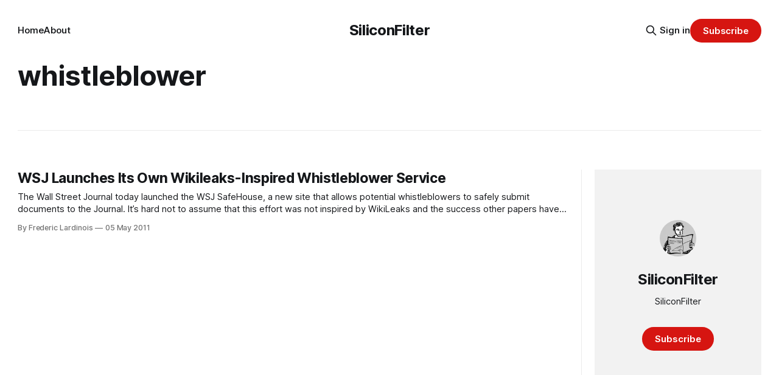

--- FILE ---
content_type: text/html; charset=utf-8
request_url: https://www.siliconfilter.com/tag/whistleblower/
body_size: 4361
content:
<!DOCTYPE html>
<html lang="en">
<head>

    <title>whistleblower - SiliconFilter</title>
    <meta charset="utf-8">
    <meta name="viewport" content="width=device-width, initial-scale=1.0">
    
    <link rel="preload" as="style" href="https://www.siliconfilter.com/assets/built/screen.css?v=4efda01b58">
    <link rel="preload" as="script" href="https://www.siliconfilter.com/assets/built/source.js?v=4efda01b58">
    
    <link rel="preload" as="font" type="font/woff2" href="https://www.siliconfilter.com/assets/fonts/inter-roman.woff2?v=4efda01b58" crossorigin="anonymous">
<style>
    @font-face {
        font-family: "Inter";
        font-style: normal;
        font-weight: 100 900;
        font-display: optional;
        src: url(https://www.siliconfilter.com/assets/fonts/inter-roman.woff2?v=4efda01b58) format("woff2");
        unicode-range: U+0000-00FF, U+0131, U+0152-0153, U+02BB-02BC, U+02C6, U+02DA, U+02DC, U+0304, U+0308, U+0329, U+2000-206F, U+2074, U+20AC, U+2122, U+2191, U+2193, U+2212, U+2215, U+FEFF, U+FFFD;
    }
</style>

    <link rel="stylesheet" type="text/css" href="https://www.siliconfilter.com/assets/built/screen.css?v=4efda01b58">

    <style>
        :root {
            --background-color: #ffffff
        }
    </style>

    <script>
        /* The script for calculating the color contrast has been taken from
        https://gomakethings.com/dynamically-changing-the-text-color-based-on-background-color-contrast-with-vanilla-js/ */
        var accentColor = getComputedStyle(document.documentElement).getPropertyValue('--background-color');
        accentColor = accentColor.trim().slice(1);

        if (accentColor.length === 3) {
            accentColor = accentColor[0] + accentColor[0] + accentColor[1] + accentColor[1] + accentColor[2] + accentColor[2];
        }

        var r = parseInt(accentColor.substr(0, 2), 16);
        var g = parseInt(accentColor.substr(2, 2), 16);
        var b = parseInt(accentColor.substr(4, 2), 16);
        var yiq = ((r * 299) + (g * 587) + (b * 114)) / 1000;
        var textColor = (yiq >= 128) ? 'dark' : 'light';

        document.documentElement.className = `has-${textColor}-text`;
    </script>

    <link rel="icon" href="https://www.siliconfilter.com/content/images/size/w256h256/2024/03/1684108022885.jpeg" type="image/jpeg">
    <link rel="canonical" href="https://www.siliconfilter.com/tag/whistleblower/">
    <meta name="referrer" content="no-referrer-when-downgrade">
    
    <meta property="og:site_name" content="SiliconFilter">
    <meta property="og:type" content="website">
    <meta property="og:title" content="whistleblower - SiliconFilter">
    <meta property="og:description" content="The personal site and newsletter of Frederic Lardinois">
    <meta property="og:url" content="https://www.siliconfilter.com/tag/whistleblower/">
    <meta property="og:image" content="https://www.siliconfilter.com/content/images/size/w1200/2024/08/IMG_5258-2-1.JPG">
    <meta name="twitter:card" content="summary_large_image">
    <meta name="twitter:title" content="whistleblower - SiliconFilter">
    <meta name="twitter:description" content="The personal site and newsletter of Frederic Lardinois">
    <meta name="twitter:url" content="https://www.siliconfilter.com/tag/whistleblower/">
    <meta name="twitter:image" content="https://www.siliconfilter.com/content/images/size/w1200/2024/08/IMG_5258-2-1.JPG">
    <meta name="twitter:site" content="@fredericl">
    <meta property="og:image:width" content="1200">
    <meta property="og:image:height" content="467">
    
    <script type="application/ld+json">
{
    "@context": "https://schema.org",
    "@type": "Series",
    "publisher": {
        "@type": "Organization",
        "name": "SiliconFilter",
        "url": "https://www.siliconfilter.com/",
        "logo": {
            "@type": "ImageObject",
            "url": "https://www.siliconfilter.com/content/images/size/w256h256/2024/03/1684108022885.jpeg",
            "width": 60,
            "height": 60
        }
    },
    "url": "https://www.siliconfilter.com/tag/whistleblower/",
    "name": "whistleblower",
    "mainEntityOfPage": "https://www.siliconfilter.com/tag/whistleblower/"
}
    </script>

    <meta name="generator" content="Ghost 6.12">
    <link rel="alternate" type="application/rss+xml" title="SiliconFilter" href="https://www.siliconfilter.com/rss/">
    <script defer src="https://cdn.jsdelivr.net/ghost/portal@~2.56/umd/portal.min.js" data-i18n="true" data-ghost="https://www.siliconfilter.com/" data-key="80903d888c0494465225e5f7df" data-api="https://siliconfilter-2.ghost.io/ghost/api/content/" data-locale="en" crossorigin="anonymous"></script><style id="gh-members-styles">.gh-post-upgrade-cta-content,
.gh-post-upgrade-cta {
    display: flex;
    flex-direction: column;
    align-items: center;
    font-family: -apple-system, BlinkMacSystemFont, 'Segoe UI', Roboto, Oxygen, Ubuntu, Cantarell, 'Open Sans', 'Helvetica Neue', sans-serif;
    text-align: center;
    width: 100%;
    color: #ffffff;
    font-size: 16px;
}

.gh-post-upgrade-cta-content {
    border-radius: 8px;
    padding: 40px 4vw;
}

.gh-post-upgrade-cta h2 {
    color: #ffffff;
    font-size: 28px;
    letter-spacing: -0.2px;
    margin: 0;
    padding: 0;
}

.gh-post-upgrade-cta p {
    margin: 20px 0 0;
    padding: 0;
}

.gh-post-upgrade-cta small {
    font-size: 16px;
    letter-spacing: -0.2px;
}

.gh-post-upgrade-cta a {
    color: #ffffff;
    cursor: pointer;
    font-weight: 500;
    box-shadow: none;
    text-decoration: underline;
}

.gh-post-upgrade-cta a:hover {
    color: #ffffff;
    opacity: 0.8;
    box-shadow: none;
    text-decoration: underline;
}

.gh-post-upgrade-cta a.gh-btn {
    display: block;
    background: #ffffff;
    text-decoration: none;
    margin: 28px 0 0;
    padding: 8px 18px;
    border-radius: 4px;
    font-size: 16px;
    font-weight: 600;
}

.gh-post-upgrade-cta a.gh-btn:hover {
    opacity: 0.92;
}</style>
    <script defer src="https://cdn.jsdelivr.net/ghost/sodo-search@~1.8/umd/sodo-search.min.js" data-key="80903d888c0494465225e5f7df" data-styles="https://cdn.jsdelivr.net/ghost/sodo-search@~1.8/umd/main.css" data-sodo-search="https://siliconfilter-2.ghost.io/" data-locale="en" crossorigin="anonymous"></script>
    
    <link href="https://www.siliconfilter.com/webmentions/receive/" rel="webmention">
    <script defer src="/public/cards.min.js?v=4efda01b58"></script>
    <link rel="stylesheet" type="text/css" href="/public/cards.min.css?v=4efda01b58">
    <script defer src="/public/comment-counts.min.js?v=4efda01b58" data-ghost-comments-counts-api="https://www.siliconfilter.com/members/api/comments/counts/"></script>
    <script defer src="/public/member-attribution.min.js?v=4efda01b58"></script><style>:root {--ghost-accent-color: #d61511;}</style>
    <!-- Google tag (gtag.js) -->
<script async src="https://www.googletagmanager.com/gtag/js?id=G-01DHE5D9TD"></script>
<script>
  window.dataLayer = window.dataLayer || [];
  function gtag(){dataLayer.push(arguments);}
  gtag('js', new Date());

  gtag('config', 'G-01DHE5D9TD');
</script>

</head>
<body class="tag-template tag-whistleblower has-sans-title has-sans-body">

<div class="gh-viewport">
    
    <header id="gh-navigation" class="gh-navigation is-middle-logo gh-outer">
    <div class="gh-navigation-inner gh-inner">

        <div class="gh-navigation-brand">
            <a class="gh-navigation-logo is-title" href="https://www.siliconfilter.com">
                    SiliconFilter
            </a>
            <button class="gh-search gh-icon-button" aria-label="Search this site" data-ghost-search>
    <svg xmlns="http://www.w3.org/2000/svg" fill="none" viewBox="0 0 24 24" stroke="currentColor" stroke-width="2" width="20" height="20"><path stroke-linecap="round" stroke-linejoin="round" d="M21 21l-6-6m2-5a7 7 0 11-14 0 7 7 0 0114 0z"></path></svg></button>            <button class="gh-burger gh-icon-button" aria-label="Menu">
                <svg xmlns="http://www.w3.org/2000/svg" width="24" height="24" fill="currentColor" viewBox="0 0 256 256"><path d="M224,128a8,8,0,0,1-8,8H40a8,8,0,0,1,0-16H216A8,8,0,0,1,224,128ZM40,72H216a8,8,0,0,0,0-16H40a8,8,0,0,0,0,16ZM216,184H40a8,8,0,0,0,0,16H216a8,8,0,0,0,0-16Z"></path></svg>                <svg xmlns="http://www.w3.org/2000/svg" width="24" height="24" fill="currentColor" viewBox="0 0 256 256"><path d="M205.66,194.34a8,8,0,0,1-11.32,11.32L128,139.31,61.66,205.66a8,8,0,0,1-11.32-11.32L116.69,128,50.34,61.66A8,8,0,0,1,61.66,50.34L128,116.69l66.34-66.35a8,8,0,0,1,11.32,11.32L139.31,128Z"></path></svg>            </button>
        </div>

        <nav class="gh-navigation-menu">
            <ul class="nav">
    <li class="nav-home"><a href="https://www.siliconfilter.com/">Home</a></li>
    <li class="nav-about"><a href="https://www.siliconfilter.com/about/">About</a></li>
</ul>

        </nav>

        <div class="gh-navigation-actions">
                <button class="gh-search gh-icon-button" aria-label="Search this site" data-ghost-search>
    <svg xmlns="http://www.w3.org/2000/svg" fill="none" viewBox="0 0 24 24" stroke="currentColor" stroke-width="2" width="20" height="20"><path stroke-linecap="round" stroke-linejoin="round" d="M21 21l-6-6m2-5a7 7 0 11-14 0 7 7 0 0114 0z"></path></svg></button>                <div class="gh-navigation-members">
                            <a href="#/portal/signin" data-portal="signin">Sign in</a>
                                <a class="gh-button" href="#/portal/signup" data-portal="signup">Subscribe</a>
                </div>
        </div>

    </div>
</header>

    
<main class="gh-main gh-outer">

        <section class="gh-archive has-sidebar gh-inner">
            <div class="gh-archive-inner">
                <header class="gh-archive-wrapper">
                    <h1 class="gh-article-title is-title">whistleblower</h1>
                </header>
                            </div>
        </section>

    
<section class="gh-container is-list has-sidebar gh-outer">
    <div class="gh-container-inner gh-inner">
        

        <main class="gh-main">
            <div class="gh-feed">



                        <article class="gh-card post tag-wall-street-journal tag-whistleblower tag-wikileaks tag-wsj tag-hash-import-2022-12-31-20-10 tag-hash-frederic-2 no-image">
    <a class="gh-card-link" href="/wsj-launches-its-own-wikileaks-inspired-whistleblower-service/">
        <div class="gh-card-wrapper">
                <p class="gh-card-tag">Wall Street Journal</p>
            <h3 class="gh-card-title is-title">WSJ Launches Its Own Wikileaks-Inspired Whistleblower Service</h3>
                    <p class="gh-card-excerpt is-body">The Wall Street Journal today launched the WSJ SafeHouse, a new site that allows potential whistleblowers to safely submit documents to the Journal. It’s hard not to assume that this effort was not inspired by WikiLeaks and the success other papers have had with reporting about these leaked documents.</p>
            <footer class="gh-card-meta">
<!--
             -->
                    <span class="gh-card-author">By Frederic Lardinois</span>
                    <time class="gh-card-date" datetime="2011-05-05">05 May 2011</time>
                <!--
         --></footer>
        </div>
    </a>
</article>

            </div>

        </main>

            <aside class="gh-sidebar">
                <div class="gh-sidebar-inner">
                    <section class="gh-about">
                            <img class="gh-about-icon" src="https://www.siliconfilter.com/content/images/2024/03/1684108022885.jpeg" alt="SiliconFilter" loading="lazy">
                        <h3 class="gh-about-title is-title">SiliconFilter</h3>
                            <p class="gh-about-description is-body">SiliconFilter</p>
                                <button class="gh-button" data-portal="signup">Subscribe</button>
                    </section>
                </div>
            </aside>

    </div>
</section>
</main>
    
    <footer class="gh-footer gh-outer">
    <div class="gh-footer-inner gh-inner">

        <div class="gh-footer-bar">
            <span class="gh-footer-logo is-title">
                    SiliconFilter
            </span>
            <nav class="gh-footer-menu">
                <ul class="nav">
    <li class="nav-sign-up"><a href="#/portal/">Sign up</a></li>
</ul>

            </nav>
            <div class="gh-footer-copyright">
                Powered by <a href="https://ghost.org/" target="_blank" rel="noopener">Ghost</a>
            </div>
        </div>

                <section class="gh-footer-signup">
                    <h2 class="gh-footer-signup-header is-title">
                        SiliconFilter
                    </h2>
                    <p class="gh-footer-signup-subhead is-body">
                        SiliconFilter
                    </p>
                    <form class="gh-form" data-members-form>
    <input class="gh-form-input" id="footer-email" name="email" type="email" placeholder="jamie@example.com" required data-members-email>
    <button class="gh-button" type="submit" aria-label="Subscribe">
        <span><span>Subscribe</span> <svg xmlns="http://www.w3.org/2000/svg" width="32" height="32" fill="currentColor" viewBox="0 0 256 256"><path d="M224.49,136.49l-72,72a12,12,0,0,1-17-17L187,140H40a12,12,0,0,1,0-24H187L135.51,64.48a12,12,0,0,1,17-17l72,72A12,12,0,0,1,224.49,136.49Z"></path></svg></span>
        <svg xmlns="http://www.w3.org/2000/svg" height="24" width="24" viewBox="0 0 24 24">
    <g stroke-linecap="round" stroke-width="2" fill="currentColor" stroke="none" stroke-linejoin="round" class="nc-icon-wrapper">
        <g class="nc-loop-dots-4-24-icon-o">
            <circle cx="4" cy="12" r="3"></circle>
            <circle cx="12" cy="12" r="3"></circle>
            <circle cx="20" cy="12" r="3"></circle>
        </g>
        <style data-cap="butt">
            .nc-loop-dots-4-24-icon-o{--animation-duration:0.8s}
            .nc-loop-dots-4-24-icon-o *{opacity:.4;transform:scale(.75);animation:nc-loop-dots-4-anim var(--animation-duration) infinite}
            .nc-loop-dots-4-24-icon-o :nth-child(1){transform-origin:4px 12px;animation-delay:-.3s;animation-delay:calc(var(--animation-duration)/-2.666)}
            .nc-loop-dots-4-24-icon-o :nth-child(2){transform-origin:12px 12px;animation-delay:-.15s;animation-delay:calc(var(--animation-duration)/-5.333)}
            .nc-loop-dots-4-24-icon-o :nth-child(3){transform-origin:20px 12px}
            @keyframes nc-loop-dots-4-anim{0%,100%{opacity:.4;transform:scale(.75)}50%{opacity:1;transform:scale(1)}}
        </style>
    </g>
</svg>        <svg class="checkmark" xmlns="http://www.w3.org/2000/svg" viewBox="0 0 52 52">
    <path class="checkmark__check" fill="none" d="M14.1 27.2l7.1 7.2 16.7-16.8"/>
    <style>
        .checkmark {
            width: 40px;
            height: 40px;
            display: block;
            stroke-width: 2.5;
            stroke: currentColor;
            stroke-miterlimit: 10;
        }

        .checkmark__check {
            transform-origin: 50% 50%;
            stroke-dasharray: 48;
            stroke-dashoffset: 48;
            animation: stroke .3s cubic-bezier(0.650, 0.000, 0.450, 1.000) forwards;
        }

        @keyframes stroke {
            100% { stroke-dashoffset: 0; }
        }
    </style>
</svg>    </button>
    <p data-members-error></p>
</form>                </section>

    </div>
</footer>    
</div>


<script src="https://www.siliconfilter.com/assets/built/source.js?v=4efda01b58"></script>



</body>
</html>
